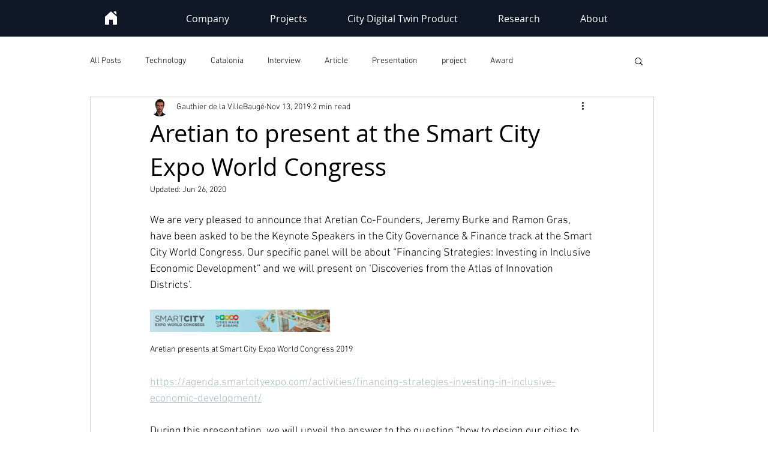

--- FILE ---
content_type: text/css; charset=utf-8
request_url: https://www.aretian.com/_serverless/pro-gallery-css-v4-server/layoutCss?ver=2&id=ankpq-not-scoped&items=3475_459_535%7C3621_1901_2305&container=948_740_300_720&options=gallerySizeType:px%7CenableInfiniteScroll:true%7CtitlePlacement:SHOW_ON_HOVER%7CimageMargin:0%7CisVertical:false%7CgridStyle:0%7CgalleryLayout:1%7CnumberOfImagesPerRow:0%7CgallerySizePx:300%7CcubeRatio:0.35%7CcubeType:fill%7CgalleryThumbnailsAlignment:none%7CthumbnailSpacings:0
body_size: -181
content:
#pro-gallery-ankpq-not-scoped [data-hook="item-container"][data-idx="0"].gallery-item-container{opacity: 1 !important;display: block !important;transition: opacity .2s ease !important;top: 0px !important;left: 0px !important;right: auto !important;height: 440px !important;width: 377px !important;} #pro-gallery-ankpq-not-scoped [data-hook="item-container"][data-idx="0"] .gallery-item-common-info-outer{height: 100% !important;} #pro-gallery-ankpq-not-scoped [data-hook="item-container"][data-idx="0"] .gallery-item-common-info{height: 100% !important;width: 100% !important;} #pro-gallery-ankpq-not-scoped [data-hook="item-container"][data-idx="0"] .gallery-item-wrapper{width: 377px !important;height: 440px !important;margin: 0 !important;} #pro-gallery-ankpq-not-scoped [data-hook="item-container"][data-idx="0"] .gallery-item-content{width: 377px !important;height: 440px !important;margin: 0px 0px !important;opacity: 1 !important;} #pro-gallery-ankpq-not-scoped [data-hook="item-container"][data-idx="0"] .gallery-item-hover{width: 377px !important;height: 440px !important;opacity: 1 !important;} #pro-gallery-ankpq-not-scoped [data-hook="item-container"][data-idx="0"] .item-hover-flex-container{width: 377px !important;height: 440px !important;margin: 0px 0px !important;opacity: 1 !important;} #pro-gallery-ankpq-not-scoped [data-hook="item-container"][data-idx="0"] .gallery-item-wrapper img{width: 100% !important;height: 100% !important;opacity: 1 !important;} #pro-gallery-ankpq-not-scoped [data-hook="item-container"][data-idx="1"].gallery-item-container{opacity: 1 !important;display: block !important;transition: opacity .2s ease !important;top: 0px !important;left: 377px !important;right: auto !important;height: 440px !important;width: 363px !important;} #pro-gallery-ankpq-not-scoped [data-hook="item-container"][data-idx="1"] .gallery-item-common-info-outer{height: 100% !important;} #pro-gallery-ankpq-not-scoped [data-hook="item-container"][data-idx="1"] .gallery-item-common-info{height: 100% !important;width: 100% !important;} #pro-gallery-ankpq-not-scoped [data-hook="item-container"][data-idx="1"] .gallery-item-wrapper{width: 363px !important;height: 440px !important;margin: 0 !important;} #pro-gallery-ankpq-not-scoped [data-hook="item-container"][data-idx="1"] .gallery-item-content{width: 363px !important;height: 440px !important;margin: 0px 0px !important;opacity: 1 !important;} #pro-gallery-ankpq-not-scoped [data-hook="item-container"][data-idx="1"] .gallery-item-hover{width: 363px !important;height: 440px !important;opacity: 1 !important;} #pro-gallery-ankpq-not-scoped [data-hook="item-container"][data-idx="1"] .item-hover-flex-container{width: 363px !important;height: 440px !important;margin: 0px 0px !important;opacity: 1 !important;} #pro-gallery-ankpq-not-scoped [data-hook="item-container"][data-idx="1"] .gallery-item-wrapper img{width: 100% !important;height: 100% !important;opacity: 1 !important;} #pro-gallery-ankpq-not-scoped .pro-gallery-prerender{height:439.7765333513251px !important;}#pro-gallery-ankpq-not-scoped {height:439.7765333513251px !important; width:740px !important;}#pro-gallery-ankpq-not-scoped .pro-gallery-margin-container {height:439.7765333513251px !important;}#pro-gallery-ankpq-not-scoped .pro-gallery {height:439.7765333513251px !important; width:740px !important;}#pro-gallery-ankpq-not-scoped .pro-gallery-parent-container {height:439.7765333513251px !important; width:740px !important;}